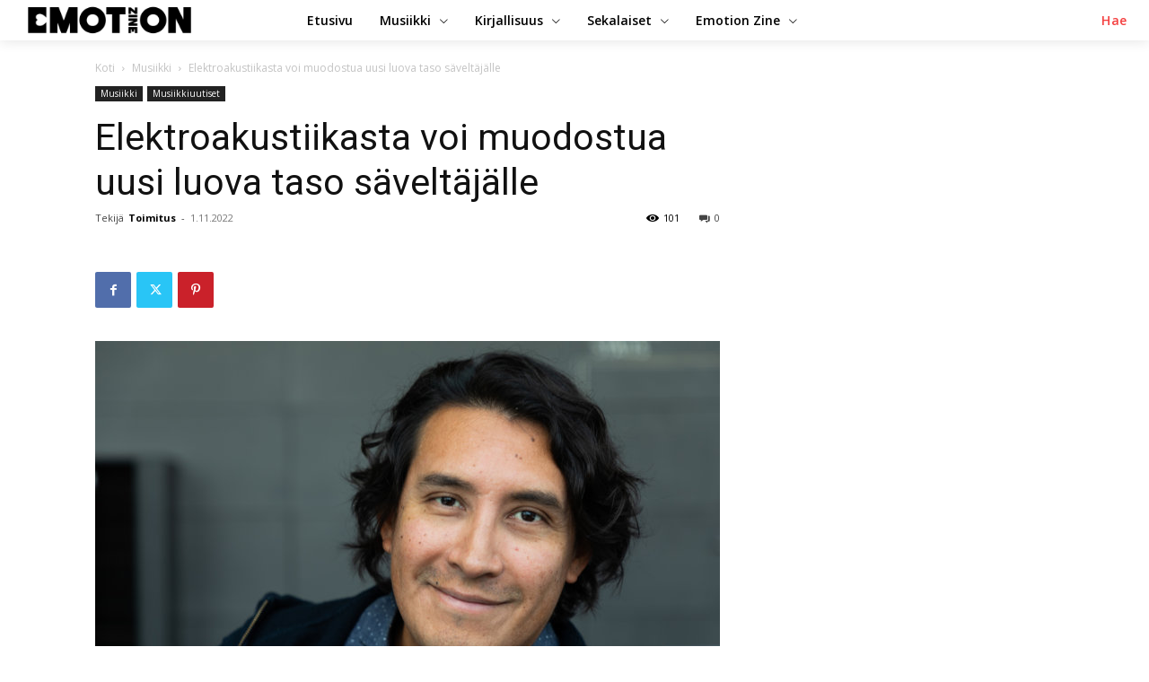

--- FILE ---
content_type: text/html; charset=UTF-8
request_url: https://emotionzine.fi/wp-admin/admin-ajax.php?td_theme_name=Newspaper&v=12.6.3
body_size: 16
content:
{"19199":101}